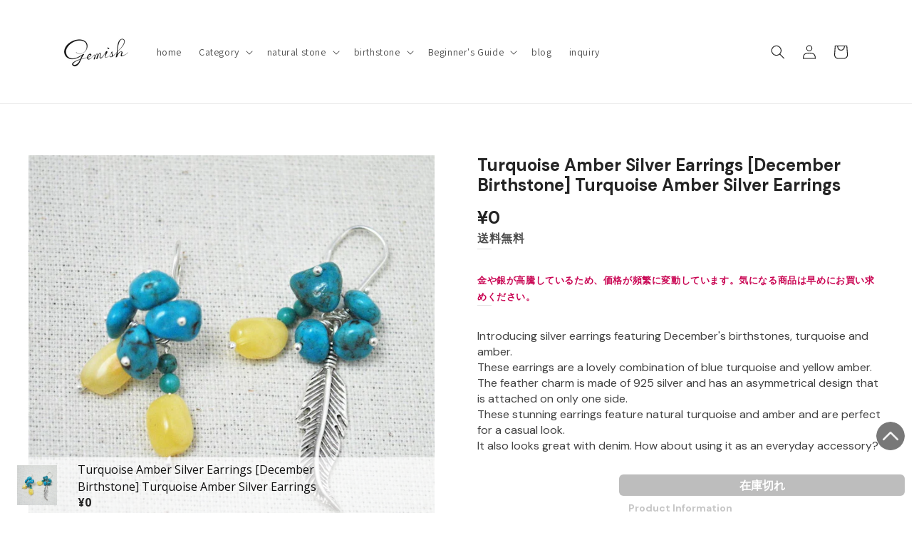

--- FILE ---
content_type: image/svg+xml
request_url: https://ucarecdn.com/21577929-a829-4ae0-a0ea-33b3b35ece48/warranty.svg?width=1920
body_size: 2262
content:
<svg width="56" height="56" viewBox="0 0 56 56" fill="none" xmlns="http://www.w3.org/2000/svg">
<rect width="56" height="56" rx="28" fill="#F5F7F8"/>
<g clip-path="url(#clip0_554_2848)">
<path d="M25.7431 29.05C25.4806 28.875 25.1306 28.7875 24.7806 28.7875C22.8556 29.05 21.6306 28.0875 21.0181 27.475L20.9306 27.3875C20.4931 27.0375 19.7931 27.0375 19.3556 27.3875L19.1806 27.5625C18.5681 28.0875 17.4306 29.1375 15.4181 28.7875C15.0681 28.7 14.7181 28.875 14.4556 29.05C14.1931 29.3125 14.0181 29.6625 14.0181 30.0125C13.9306 32.2875 13.9306 40.075 19.7056 41.9125C19.7931 41.9125 19.9681 42 20.0556 42C20.1431 42 20.3181 42 20.4056 41.9125C26.1806 39.9875 26.2681 32.2875 26.0931 30.0125C26.1806 29.6625 26.0056 29.3125 25.7431 29.05ZM20.1431 40.25C15.9431 38.7625 15.7681 32.725 15.7681 30.625C17.9556 30.8 19.3556 29.6625 20.1431 29.05C20.9306 29.6625 22.3306 30.7125 24.5181 30.625C24.5181 32.725 24.3431 38.675 20.1431 40.25Z" fill="#242424"/>
<path d="M42.0181 20.125C42.0181 20.0375 42.0181 19.95 41.9306 19.8625C41.9306 19.8625 41.9306 19.8625 41.9306 19.775C41.9306 19.6875 41.8431 19.6 41.7556 19.5125L41.6681 19.425C41.6681 19.425 41.5806 19.425 41.5806 19.3375L29.3306 14.0875C29.2431 14.0875 29.1556 14 29.0681 14H28.9806C28.8931 14 28.8931 14 28.8056 14C28.7181 14 28.6306 14 28.6306 14L22.5056 16.625L16.3806 19.25C16.3806 19.25 16.2931 19.25 16.2931 19.3375C16.2056 19.3375 16.2056 19.425 16.2056 19.425C16.1181 19.5125 16.1181 19.6 16.0306 19.6875C16.0306 19.6875 16.0306 19.6875 16.0306 19.775C16.0306 19.8625 15.9431 19.95 15.9431 20.0375V25.2875C15.9431 25.8125 16.2931 26.1625 16.8181 26.1625C17.3431 26.1625 17.6931 25.8125 17.6931 25.2875V21.35L28.1931 25.8125V39.375C28.1931 39.4625 28.1931 39.55 28.2806 39.6375C28.2806 39.6375 28.2806 39.6375 28.2806 39.725C28.2806 39.8125 28.3681 39.9 28.4556 39.9875L28.5431 40.075H28.6306H28.7181C28.8056 40.075 28.8931 40.1625 28.9806 40.1625C29.0681 40.1625 29.2431 40.1625 29.3306 40.075L41.5806 34.825C41.9306 34.65 42.1056 34.3875 42.1056 34.0375V20.125C42.0181 20.125 42.0181 20.125 42.0181 20.125ZM35.0181 21.7875L24.9556 17.5L28.8931 15.8375L38.9556 20.125L35.0181 21.7875ZM18.8306 20.125L22.7681 18.4625L32.8306 22.75L28.8931 24.4125L18.8306 20.125ZM40.2681 33.5125L29.7681 37.975V25.9L40.2681 21.4375V33.5125Z" fill="#242424"/>
<path d="M35.193 33.4251C35.2805 33.4251 35.4555 33.4251 35.543 33.3376L37.993 32.2876C38.0805 32.2001 38.168 32.2001 38.2555 32.1126C38.2555 32.1126 38.343 32.0251 38.343 31.9376C38.343 31.8501 38.4305 31.8501 38.4305 31.7626C38.518 31.6751 38.518 31.5001 38.518 31.4126V28.7876C38.518 28.2626 38.168 27.9126 37.643 27.9126C37.118 27.9126 36.768 28.2626 36.768 28.7876V30.8001L34.843 31.5876C34.4055 31.7626 34.143 32.2876 34.4055 32.7251C34.493 33.1626 34.843 33.4251 35.193 33.4251Z" fill="#242424"/>
</g>
<defs>
<clipPath id="clip0_554_2848">
<rect width="28" height="28" fill="white" transform="translate(14 14)"/>
</clipPath>
</defs>
</svg>


--- FILE ---
content_type: application/javascript
request_url: https://assets.gemcommerce.com/assets-v2/gp-hero-banner.js?v=1750904962055
body_size: 5061
content:
!function(){"use strict";let e=({containerElement:e,backgroundElement:t},{speed:i=0,scale:o="100%",hoverEffect:l=!1})=>{if(!e||!t)return;let n=/iPad|iPhone|iPod/.test(navigator.userAgent)&&!window.MSStream,a=n?.5*i:i,r=window.innerHeight,s=!1,d=0,h=0,c=0,u=0,v=0,p=0,g=(e,i=!1)=>{let l=i?`translate3d(0, ${e}px, 0) scale(${o})`:`translate3d(0, ${e}px, 0)`;t.style.transform=l,t.style.webkitTransform=l},m=()=>{let i=t.getBoundingClientRect().height,o=e.getBoundingClientRect().height;v=i-o},f=()=>{let e=t.getBoundingClientRect();c=e.top,u=e.height;let i=-u,o=r;if(c<=i||c>=o){p=0;return}let l=(c-i)/(o-i)*100,n=Math.min(Math.max(l,0),100)/100*v-v/2;p=-(n*a*1)},b=()=>{Object.assign(t.style,{willChange:"transform",webkitBackfaceVisibility:"hidden",transformStyle:"preserve-3d",transition:n?"transform 300ms cubic-bezier(0, 0, 0, 1)":"transform 0.05s linear"})},y=()=>{Object.assign(t.style,{willChange:"",webkitBackfaceVisibility:"",transformStyle:"",transition:""})},w=null,S=()=>{w||(w=setTimeout(()=>{r=window.innerHeight,m(),w=null},100))};window.addEventListener("resize",S,{passive:!0}),m(),f();let k=new ResizeObserver(()=>{m()});k.observe(e);let E=new IntersectionObserver(e=>{e.forEach(e=>{e.isIntersecting?(s=!0,b(),d=requestAnimationFrame(x)):(s=!1,y(),cancelAnimationFrame(d))})},{threshold:0});E.observe(e),l&&(e.addEventListener("mouseenter",()=>g(p,!0),{passive:!0}),e.addEventListener("mouseleave",()=>g(p),{passive:!0}));let P=0,x=e=>{if(!s)return;let t=window.pageYOffset;if(e-P<16||h===t){d=requestAnimationFrame(x);return}P=e,h=t,f(),g(p),d=requestAnimationFrame(x)};return()=>{E.disconnect(),k.disconnect(),window.removeEventListener("resize",S),cancelAnimationFrame(d)}},t={src:"https://www.youtube.com/iframe_api",loading:!1,loaded:!1,listeners:[],load:function(e){let t=this;if(this.listeners.push(e),this.loaded){setTimeout(function(){t.done()});return}if(this.loading)return;this.loading=!0,window.onYouTubeIframeAPIReady=function(){t.loaded=!0,t.done()};let i=document.createElement("script");i.type="text/javascript",i.src=this.src,document.body.appendChild(i)},done:function(){for(;this.listeners.length;)this.listeners.pop()(window.YT)}},i=(e,t,i)=>{var o,l,n,a,r,s;switch(t){case"tablet":return null!==(l=null!==(o=null==e?void 0:e.tablet)&&void 0!==o?o:null==e?void 0:e.desktop)&&void 0!==l?l:i;case"mobile":return null!==(r=null!==(a=null!==(n=null==e?void 0:e.mobile)&&void 0!==n?n:null==e?void 0:e.tablet)&&void 0!==a?a:null==e?void 0:e.desktop)&&void 0!==r?r:i;default:return null!==(s=null==e?void 0:e.desktop)&&void 0!==s?s:i}},o=({query:e,container:t})=>{let i=null;try{i=(t||document).querySelector(e||"")}catch(e){console.info("querySelector error",e)}return i};function l(e,t){let i=e.getBoundingClientRect().top+window.pageYOffset,o=window.pageYOffset,l=i-o,n=null;requestAnimationFrame(function e(i){var a;null===n&&(n=i);let r=i-n,s=(a=r/(t/2))<1?l/2*a*a+o:-l/2*(--a*(a-2)-1)+o;window.scrollTo(0,s),r<t&&requestAnimationFrame(e)})}let n=e=>e.substring(1),a=(e,t)=>{if(e){if(t){l(e,t);return}!function(e,t=700){if(!e)return;let{startPosition:i,distance:o}=function(e){let t=e.getBoundingClientRect().top+window.pageYOffset,i=window.pageYOffset;return{targetPosition:t,startPosition:i,distance:t-i}}(e),l=e=>e<.5?4*e*e*e:(e-1)*(2*e-2)*(2*e-2)+1,n=null;requestAnimationFrame(function e(a){null===n&&(n=a);let r=a-n,s=l(Math.min(r/t,1));window.scrollTo(0,i+o*s),r<t&&requestAnimationFrame(e)})}(e)}},r=e=>{e&&e.scrollIntoView({behavior:"smooth"})},s=(e,t,i,o)=>{try{if(e&&"DIALOG"===e.tagName){var l;null===(l=e.parentNode)||void 0===l||l.openModal()}"scroll-to-top"===t&&d(i),o&&(a(o,i),setTimeout(()=>{window.location.hash=`#${t}`},300))}catch(e){console.info("Handle link clicked error",e)}},d=e=>{let t=document.documentElement;if(e){l(t,e);return}window.scrollTo({top:0,behavior:"smooth"})};(()=>{let e=window.location.hash;if(e){window.history.scrollRestoration="manual";let t=()=>{let i=o({query:`[id='${n(e)}']`});setTimeout(()=>r(i),100),document.removeEventListener("DOMContentLoaded",t)};"loading"===document.readyState?document.addEventListener("DOMContentLoaded",t):t()}})(),(()=>{let e=document.querySelectorAll('a[href^="#"]');e.forEach(e=>{let t=e.getAttribute("href");if(!t||"#"===t)return;let i=n(t),l=o({query:`[data-gp-dialog-id='${i}']`}),a=o({query:`[id='${i}']`}),r=Number(e.getAttribute("data-scroll-speed"));e.addEventListener("click",e=>{e.preventDefault(),s(l,i,r,a)})})})();let h=e=>!!/Android|webOS|iPhone|iPad|iPod|BlackBerry|IEMobile|Opera Mini/i.test(e),c=(e,t)=>{var i,o,l,n,a,r,s;switch(e){case"desktop":if((null==t?void 0:null===(i=t.desktop)||void 0===i?void 0:i.type)==="video")return{device:"desktop",data:t.desktop};break;case"tablet":if((null==t?void 0:null===(o=t.tablet)||void 0===o?void 0:o.type)==="video")return{device:"tablet",data:t.tablet};if(!(null==t?void 0:t.tablet)&&(null==t?void 0:null===(l=t.desktop)||void 0===l?void 0:l.type)==="video")return{device:"desktop",data:t.desktop};break;case"mobile":if((null==t?void 0:null===(n=t.mobile)||void 0===n?void 0:n.type)==="video")return{device:"mobile",data:t.mobile};if(!(null==t?void 0:t.mobile)&&(null==t?void 0:null===(a=t.tablet)||void 0===a?void 0:a.type)==="video")return{device:"tablet",data:t.tablet};if(!(null==t?void 0:t.mobile)&&!(null==t?void 0:null===(r=t.tablet)||void 0===r?void 0:r.type)&&(null==t?void 0:null===(s=t.desktop)||void 0===s?void 0:s.type)==="video")return{device:"desktop",data:t.desktop}}},u=/(?:https?:\/\/)?(?:www\.)?(?:youtube\.com\/(?:[^/]+\/.+\/|(?:v|e(?:mbed)?)\/|.*[?&]v=|shorts\/)|youtu\.be\/)([^"&?/\s]{11})/i,v=e=>{var t;let i=e.match(u);return null!==(t=null==i?void 0:i[1])&&void 0!==t?t:void 0};function p(e,t,i){return t in e?Object.defineProperty(e,t,{value:i,enumerable:!0,configurable:!0,writable:!0}):e[t]=i,e}let g="gp-hero-banner-bg",m=()=>{window.removeEventListener("gp-global-loaded",m),customElements.get("gp-hero-banner")||customElements.define("gp-hero-banner",class extends GP.Component{redirectAnchor(e){var t;if(this.href&&!(null==e?void 0:null===(t=e.srcElement)||void 0===t?void 0:t.closest("a"))){let e=n(this.href),t=o({query:`[id='${e}']`}),i=o({query:`[data-gp-dialog-id='${e}']`});if((null==i?void 0:i.tagName)==="DIALOG"){let e=null==i?void 0:i.parentNode;e&&e.openModal();return}"scroll-to-top"===e&&d(),t&&a(t),window.open(this.href,this.target)}}addAnchorLinkEventListener(){let e=this.querySelector('[data-hero-banner-link="true"]');e&&(e.removeEventListener("click",this.redirectAnchor.bind(this)),null==e||e.addEventListener("click",this.redirectAnchor.bind(this)))}init(){var t,i;let o=this.querySelector(".hero-banner-bg-parallax");o&&(this.isParallaxVer2=!0),this.enableParallax&&(null===(t=this.background[this.device])||void 0===t?void 0:t.type)==="image"&&0!==this.speedParallax&&o&&e({containerElement:this,backgroundElement:o},{speed:this.speedParallax,hoverEffect:this.hoverEffect,scale:this.hoverEffectScale}),this.dataResponsive=c(this.device,this.background);let l=null===(i=c(this.device,this.background))||void 0===i?void 0:i.data;l&&this.setDataHtml5Source(l),(null==l?void 0:l.type)==="video"&&(null==l?void 0:l.videoType)==="youtube"&&this.createArticle(),this.updateSizeForContent(),this.addEventResize(),this.triggerEventPlay(),this.addEventSwitchTab(),this.addEventScroll(),this.isParallaxVer2||(this.handleParallaxScroll(),this.addStyleBackgroundImage(this.device))}setDataHtml5Source(e){var t,i;if((null==e?void 0:e.type)==="video"&&(null==e?void 0:e.videoType)==="html5"&&e.videoHtml5){let i=this.querySelector("video");"desktop"!==this.device&&((null===(t=this.aspectRatio)||void 0===t?void 0:t[this.device])==="cover"?(i.style.height="100%",i.style.objectFit="cover"):(i.style.height="unset",i.style.objectFit="fill")),null==i||i.classList.remove("gp-hidden"),i.loop=!!e.loop,null==i||i.setAttribute("src",e.videoHtml5)}else null===(i=this.querySelector("video"))||void 0===i||i.classList.add("gp-hidden")}updateSizeForContent(){var e,t;let o=i(this.layout,this.device),l=i(this.contentPosition1Col,this.device),n=i(this.contentPosition2Col,this.device),a=1>=((null==o?void 0:null===(e=o.cols)||void 0===e?void 0:e.length)||1)?l:n;if("space-between"===a&&"mobile"===this.device){let e=this.querySelector(".gp-hero-banner-row");e&&(e.style.height=null!==(t=this.style.getPropertyValue("--h-mobile"))&&void 0!==t?t:`${this.clientHeight}px`)}}addEventResize(){window.addEventListener("resize",()=>{let e=this.getDevice();if(e!==this.device){var t,i;this.device=e,this.updateSizeForContent();let o=null===(t=c(e,this.background))||void 0===t?void 0:t.data,l=this.querySelector(`.${this.uid} .${g} .gp-hero-banner-article`);if(o?(l&&l.classList.add("gp-hidden"),this.setDataHtml5Source(o)):(this.isParallaxVer2&&(null===(i=this.querySelector("video"))||void 0===i||i.classList.add("gp-hidden")),null==l||l.classList.add("gp-hidden")),o&&"video"===o.type&&"youtube"===o.videoType){if(l&&l.classList.remove("gp-hidden"),this.articleSelector){if(this.articleSelector.innerHTML="",this.dataResponsive=c(e,this.background),!this.dataResponsive)return;let t=this.getDataIframe();if(void 0===t)return;this.createIframe(this.articleSelector,t)}else this.dataResponsive=c(e,this.background),this.createArticle()}this.isParallaxVer2||this.addStyleBackgroundImage(e)}this.triggerEventPlay(),this.isParallaxVer2||this.handleParallaxScroll()})}addEventScroll(){window.addEventListener("scroll",()=>{this.triggerEventPlay(),this.isParallaxVer2||this.handleParallaxScroll()})}addEventSwitchTab(){window.addEventListener("visibilitychange",()=>{document.hidden||this.triggerEventPlay()})}triggerEventPlay(){var e,t,i;let o=null===(e=this.dataResponsive)||void 0===e?void 0:e.device,l=this.background[o];(null==l?void 0:l.video)&&(null==l?void 0:l.loop)&&this.iframeEl&&(null===(i=this.iframeEl)||void 0===i||null===(t=i.contentWindow)||void 0===t||t.postMessage(JSON.stringify({event:"command",func:"playVideo"}),"*"))}getDevice(){return window.innerWidth<768?"mobile":window.innerWidth>=768&&window.innerWidth<1025?"tablet":"desktop"}createArticle(){let e=this.getDataIframe();if(void 0===e)return;let t=this.querySelector(`.${this.uid} .${g} .gp-hero-banner-image-background`);this.articleSelector=this.querySelector(`.${this.uid} .${g} .gp-hero-banner-article`),this.articleSelector||(this.articleSelector=document.createElement("article")),this.articleSelector.style.cssText=`
          aspect-ratio: 16/9;
          pointer-events: none;
          padding-bottom: 56.25%;
          height: 100%;
          width: 100%;
          overflow: hidden;
          max-width: none !important;
          position: relative;
        `,this.articleSelector.className="gp-hero-banner-article",this.createIframe(this.articleSelector,e),t.appendChild(this.articleSelector)}createIframe(e,i){if(i.isLoop){let{videoId:o}=i,l=this.createWrapperDiv();e.append(l);let n=`player-wrapper-${this.uid}`;l.append(this.createPlayerWrapper(n)),t.load(()=>{new YT.Player(n,{videoId:o,host:"https://www.youtube-nocookie.com",playerVars:{autoplay:1,state:1,controls:0,mute:1,enablejsapi:1,playlist:o,showinfo:0,rel:0,fs:0},events:{onReady:e=>{e.target.playVideo(),this.videoDuration=Math.floor(e.target.getDuration())},onStateChange:e=>{let t=e.target;this.isVideoStarted||(t.playVideo(),this.isVideoStarted=!0,this.runVideo(e)),0===e.data&&(this.videoDuration=t.getCurrentTime(),t.playVideo(),this.runVideo(e))}}})}),window.onbeforeunload=()=>{clearInterval(this.intervalTracker)}}else{let t=document.createElement("iframe");t.allowFullscreen=!0,t.allow="accelerometer; autoplay; encrypted-media; gyroscope; picture-in-picture",t.frameBorder="0",t.src=i.iframeSrc,t.style.cssText=`
            aspect-ratio: 16/9;
            width: 100%;
            inset: 0;
            background: #000;
            position: absolute;
            width: 500% !important;
            margin-left: -200% !important;
            height: 100% !important;
            max-width: none !important;
            scale: 1.04;
          `,this.iframeEl=t,e.append(t)}}runVideo(e){let t=e.target;if(this.videoDuration>0){let e=parseFloat((this.videoDuration/100*5).toFixed(2));clearInterval(this.intervalTracker),this.intervalTracker=setInterval(()=>{let i=parseFloat(t.getCurrentTime().toFixed(2)),o=parseFloat((this.videoDuration-i).toFixed(2));o<=1.5*e&&t.seekTo(0)},1e3*e)}}createWrapperDiv(){let e=document.createElement("div");return e.style.position="absolute",e.style.left="0",e.style.top="0",e.style.width="100%",e.style.height="100%",e.style.aspectRatio="16/9",e}createPlayerWrapper(e){let t=document.createElement("div");return t.id=e,t.style.width="500%",t.style.marginLeft="-200%",t.style.height="100%",t.style.maxWidth="none",t.style.scale="1.04",t.style.inset="0px",t.style.backgroundColor="black",t}getDataIframe(){var e,t;let i=null===(e=this.dataResponsive)||void 0===e?void 0:e.device,o=this.background[i],l=null!==(t=null==o?void 0:o.video)&&void 0!==t?t:"",n=v(l);if(!u.test(l)||!n)return;let a=`https://www.youtube-nocookie.com/embed/${n}?autoplay=1&state=1&mute=1&loop=${(null==o?void 0:o.loop)?1:0}&playlist=${n}&controls=0&enablejsapi=1`;return{iframeSrc:a,videoId:n,isLoop:(null==o?void 0:o.loop)?1:0}}addStyleBackgroundImage(e){var t,i;let o=this.querySelector(`.${this.uid} .${g}`);h(navigator.userAgent)&&(null===(t=this.background[e])||void 0===t?void 0:t.type)!=="video"&&(null===(i=this.background[e])||void 0===i?void 0:i.attachment)==="fixed"?o.style.setProperty("-webkit-transform","translate3d(0,0,0)"):o.style.removeProperty("-webkit-transform")}handleParallaxScroll(){var e,t,i,o,l,n,a;let r=this.querySelector(`.${this.uid} .${g}`);this.scrollAmount=window.innerHeight-this.clientHeight;let s=this.getBoundingClientRect().y;window.innerHeight>s?this.scrollAmount=window.innerHeight-s:this.scrollAmount=0,r&&0!==this.speedParallax&&(r.style.backgroundAttachment=(null===(e=this.background[this.device])||void 0===e?void 0:e.type)==="image"&&this.enableParallax?"fixed":(null===(t=this.background[this.device])||void 0===t?void 0:t.attachment)||"scroll",r.style.backgroundPosition=(null===(i=this.background[this.device])||void 0===i?void 0:i.type)==="image"&&this.enableParallax?`center ${(window.innerHeight-this.scrollAmount)*(1-this.speedParallax)}px `:`${null===(l=this.background[this.device])||void 0===l?void 0:null===(o=l.position)||void 0===o?void 0:o.x}% ${null===(a=this.background[this.device])||void 0===a?void 0:null===(n=a.position)||void 0===n?void 0:n.y}%`)}constructor(){var e,t;super(),p(this,"uid",void 0),p(this,"background",void 0),p(this,"aspectRatio",void 0),p(this,"device","desktop"),p(this,"articleSelector",null),p(this,"dataResponsive",void 0),p(this,"iframeEl",void 0),p(this,"enableParallax",!1),p(this,"speedParallax",0),p(this,"scrollAmount",0),p(this,"intervalTracker",void 0),p(this,"isVideoStarted",!1),p(this,"videoDuration",0),p(this,"hoverEffect",!1),p(this,"hoverEffectScale","100%"),p(this,"isParallaxVer2",!1),p(this,"layout",void 0),p(this,"contentPosition2Col",void 0),p(this,"contentPosition1Col",void 0),p(this,"href",void 0),p(this,"target",void 0),p(this,"initEventLazyload",()=>{this.init()}),this.uid=this.getState("uid"),this.background=this.getState("background"),this.aspectRatio=this.getState("aspectRatio"),this.speedParallax=this.getState("speedParallax"),this.device=this.getDevice(),this.enableParallax=this.getState("enableParallax"),this.hoverEffect=this.getState("hoverEffect"),this.hoverEffectScale=this.getState("hoverEffectScale"),this.layout=this.getState("layout"),this.contentPosition1Col=this.getState("contentPosition1Col"),this.contentPosition2Col=this.getState("contentPosition2Col"),this.init(),this.href=null!==(t=null!==(e=this.getAttribute("gp-href"))&&void 0!==e?e:this.getState("href"))&&void 0!==t?t:"",this.target=this.getState("target"),this.addAnchorLinkEventListener()}})};"completed"===window.gpReadyState?m():window.addEventListener("gp-global-loaded",m)}();
